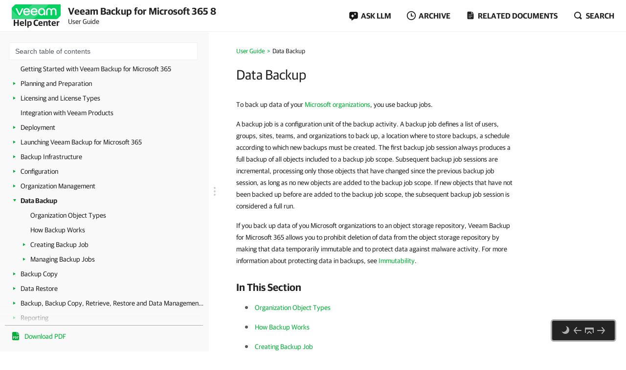

--- FILE ---
content_type: text/html
request_url: https://helpcenter.veeam.com/docs/vbo365/guide/vbo_data_backup.html
body_size: 19618
content:
<!DOCTYPE html>
<html>
    <head>
        <meta charset="utf-8">
        <title>Data Backup - Veeam Backup for Microsoft 365 User Guide</title>
        <!--ZOOMSTOPFOLLOW-->
        <link rel="preload" href="//css.veeam.com/helpcenter/helpcenter_2dbedbc9c8209796e2077d7aa56662f2.css" as="style" type="text/css">
        <meta name="description" content="To back up data of your Microsoft organizations , you use backup jobs. A backup job is a configuration unit of the backup activity. A...">
        <link rel="canonical" href="https://helpcenter.veeam.com/docs/vbo365/guide/vbo_data_backup.html">
        <meta name="viewport" content="width=device-width, initial-scale=1.0">
        <meta property="og:title" content="Data Backup - Veeam Backup for Microsoft 365 User Guide">
        <meta property="og:description" content="To back up data of your Microsoft organizations , you use backup jobs. A backup job is a configuration unit of the backup activity. A backup job defines a list of users, groups, sites, teams, and organizations...">
        <meta property="og:url" content="https://helpcenter.veeam.com/docs/vbo365/guide/vbo_data_backup.html">
        <meta property="og:image" content="https://img.veeam.com/facebook/1600x800_helpcenter_es_build.png">
        <meta property="og:type" content="article">
        <meta property="fb:admins" content="100006069794563">
        <meta property="og:site_name" content="Veeam Help Center">
        <meta id="meta-version" content="8">
        <script type="application/ld+json">
            {
                "@context":"https://schema.org",
                "@type":"Article",
                "inLanguage":"en",
                "headline":"Data Backup",
                "name":"Data Backup",
                "description":"To back up data of your Microsoft organizations , you use backup jobs. A backup job is a configuration unit of the backup activity. A backup job defines a list of users, groups, sites, teams, and organizations...",
                "datePublished":"2026-01-22T08:00:00+08:00",
                "dateModified":"2025-08-15T08:00:00+08:00",
                "articleSection":"Veeam Help Center",
                "image":[
                    "https://img.veeam.com/facebook/800x800_ijw_logo.png"
                ],
                "author":{
                    "@type":"Organization",
                    "name":"Veeam Software",
                    "url":"https://www.veeam.com"
                }
            }
        </script>
        <link rel="stylesheet" href="//css.veeam.com/helpcenter/helpcenter_2dbedbc9c8209796e2077d7aa56662f2.css">
        <link rel="icon" href="//img.veeam.com/favicon/favicon-16x16.ico" sizes="16x16">
        <link rel="icon" href="//img.veeam.com/favicon/favicon-16x16.png" sizes="16x16">
        <link rel="icon" href="//img.veeam.com/favicon/favicon-32x32.png" sizes="32x32">
        <link rel="icon" href="//img.veeam.com/favicon/favicon-57x57.png" sizes="57x57">
        <link rel="icon" href="//img.veeam.com/favicon/favicon-76x76.png" sizes="76x76">
        <link rel="icon" href="//img.veeam.com/favicon/favicon-128x128.png" sizes="128x128">
        <link rel="icon" href="//img.veeam.com/favicon/favicon-192x192.png" sizes="192x192">
        <link rel="icon" href="//img.veeam.com/favicon/favicon-228x228.png" sizes="228x228">
        <link rel="shortcut icon" href="//img.veeam.com/favicon/favicon-196x196px.png" sizes="196x196">
        <link rel="apple-touch-icon" href="//img.veeam.com/favicon/favicon-120x120.png" sizes="120x120">
        <link rel="apple-touch-icon" href="//img.veeam.com/favicon/favicon-152x152.png" sizes="152x152">
        <link rel="apple-touch-icon" href="//img.veeam.com/favicon/favicon-180x180.png" sizes="180x180">
        <script src="//js.veeam.com/helpcenter/vendor_60085d1c9b403553bdd754b378938f68.js" defer></script>
        <script>function setVersion(){var e=document.getElementById('meta-version'),l=window.location,v=e?'ver='+e.content:'';if(e&&l.search.indexOf('ver=')===-1)window.history.replaceState('','',l.pathname+(l.search?l.search+'&':'?')+v+l.hash);}setVersion();
</script>
        <script>function preAdjustToc(){var e=document.cookie.split(";");for(var t in e){var d=e[t].split("=");if(-1!==d[0].indexOf("hc_navpane_width")){var a=parseInt(d[1],10);if(!isNaN(a)){a<240&&(a=240),a>900&&(a=900);var i="",n=document.head||document.getElementsByTagName("head")[0],p=document.createElement("style");i+=".page-toc { width: "+a+"px; min-width: "+a+"px; }",i+=".topic-container { padding-left: "+(a+36)+"px}",p.appendChild(document.createTextNode(i)),n.appendChild(p)}}}}preAdjustToc();</script>
    </head>
    <body>
        <script>var lightThemeName="light",theme=localStorage.getItem("hc-preferred-theme")||lightThemeName;theme!==lightThemeName&&document.documentElement.classList.add("theme--"+theme);</script>
        <header class="page-header js-header">
            <div class="page-header__container js-header-viewport">
                <div class="page-header__left">
                    <a class="page-header__toc-toggle js-toggle-toc-mobile"></a>
                    <div class="page-header__logo">
                        <a href="//helpcenter.veeam.com/" target="_blank" class="page-header__logo-link">
                            <svg xmlns="http://www.w3.org/2000/svg" width="100" height="30" class="page-header__logo-img" viewBox="0 0 100 30" fill="none">
                                <title>Veeam Help Center</title>
                                <path d="M8.46718 0.0279752C7.57553 0.0279752 6.7169 0.382338 6.08744 1.01121L0.98572 6.10005C0.35526 6.72891 0 7.58437 0 8.47377V30L91.5869 29.9461C92.4785 29.9461 93.3371 29.5918 93.9666 28.9629L99.0113 23.9309C99.6417 23.3021 99.997 22.4466 99.997 21.5572L100 0.0269775L8.46718 0.0279752Z" fill="#00D15F"/>
                                <path opacity="0.2" d="M0 10.6598L0.0100075 29.992L34.1749 29.972C34.1749 29.972 37.9727 30.1457 40.9259 29.4939C46.3528 28.2971 49.5842 26.0032 53.6241 21.9744C60.4391 15.1767 75.7013 0 75.7013 0L42.2869 0.00399348L19.2681 22.8698C19.2681 22.8698 17.797 24.5099 15.8085 24.5109C14.3215 24.5119 13.4708 23.912 12.362 22.8898C12.0378 22.5903 0 10.6688 0 10.6598Z" fill="white"/>
                                <path d="M14.4967 22.2889L7.58765 7.89783H10.7019C10.7019 7.89783 15.6395 18.1993 15.7606 18.7213H15.8207C15.9447 18.1993 20.8793 7.89783 20.8793 7.89783H24.0236L17.1146 22.2889H14.4967Z" fill="white"/>
                                <path d="M37.4045 16.1969H26.2153C26.6176 18.5337 28.3409 20.009 30.5625 20.009C32.3828 20.009 33.5827 19.3003 34.1991 17.9797H37.0953C36.2306 20.7147 33.7368 22.5904 30.5585 22.5904C26.3654 22.5904 23.2842 19.5478 23.2842 15.0869C23.2842 10.6598 26.3044 7.58337 30.5585 7.58337C34.3503 7.58337 37.4635 10.8136 37.4635 15.0869C37.4655 15.5181 37.4655 15.7656 37.4045 16.1969ZM26.2453 13.8591H34.5384C34.3543 11.8896 32.7521 10.1707 30.5625 10.1707C28.3409 10.1677 26.6747 11.6161 26.2453 13.8591Z" fill="white"/>
                                <path d="M52.7546 16.1969H41.5644C41.9667 18.5337 43.69 20.009 45.9116 20.009C47.7319 20.009 48.9318 19.3003 49.5483 17.9797H52.4444C51.5798 20.7147 49.0859 22.5904 45.9076 22.5904C41.7145 22.5904 38.6333 19.5478 38.6333 15.0869C38.6333 10.6598 41.6535 7.58337 45.9076 7.58337C49.6994 7.58337 52.8127 10.8136 52.8127 15.0869C52.8147 15.5181 52.8146 15.7656 52.7546 16.1969ZM41.5955 13.8591H49.8885C49.7044 11.8896 48.1022 10.1707 45.9126 10.1707C43.69 10.1677 42.0278 11.6161 41.5955 13.8591Z" fill="white"/>
                                <path d="M68.4462 15.0899V22.286H65.9493L65.7012 20.042C64.5914 21.704 62.6509 22.5934 60.8907 22.5934C56.9448 22.5934 53.9546 19.4571 53.9546 15.0899C53.9546 10.7867 57.1589 7.58643 61.2589 7.58643C65.0237 7.58643 68.4462 10.2916 68.4462 15.0899ZM65.6061 15.0899C65.6061 11.9236 63.5116 10.1718 61.2589 10.1718C58.7921 10.1718 56.7907 12.1412 56.7907 15.0899C56.7907 18.0426 58.641 20.0081 61.2589 20.0081C63.4815 20.0081 65.6061 18.1624 65.6061 15.0899Z" fill="white"/>
                                <path d="M70.3564 22.2849V13.7692C70.3564 10.1717 72.6691 7.59033 76.2768 7.59033C79.1729 7.59033 80.715 9.52685 80.9332 10.2046H80.9932C81.2074 9.52884 82.7495 7.59033 85.6496 7.59033C89.2562 7.59033 91.5699 10.1717 91.5699 13.7692V22.2859H88.7339V13.9838C88.7339 11.647 87.6851 10.2326 85.5595 10.2326C83.431 10.2326 82.3852 11.647 82.3852 14.0447V22.3168H79.5492V14.0447C79.5492 11.647 78.5004 10.2326 76.3748 10.2326C74.2493 10.2326 73.2005 11.647 73.2005 13.9838V22.2859L70.3564 22.2849Z" fill="white"/>
                            </svg>
                            <span class="page-header__logo-title">Help Center</span>
                        </a>
                    </div>
                    <div class="page-header__context">Veeam Backup for Microsoft 365 8<br><span class="document_title">User Guide</span></div>
                </div>
                <div class="page-header__controls">
                    <div class="related-documents js-ask-ai-container">
                        <a class="related-documents__toggle related-documents__toggle--ask-ai js-ask-ai-toggle"><span>ASK LLM</span></a>
                        <div class="related-documents__overlay"></div>
                        <div class="related-documents__inner related-documents__inner--small js-ask-ai-inner">
                            <div class="related-documents__list js-ask-ai-list-links">
                                <a href="//chat.openai.com/?q={%ASK_AI_Q%}&hints=search&temporary-chat=true"
                                   rel="nofollow" target="_blank">
                                    <div class="ask-ai-icon">
                                        <svg aria-label="ChatGPT" viewBox="0 0 320 320"
                                             xmlns="http://www.w3.org/2000/svg">
                                            <path d="M297.1,131c7.3-21.8,4.8-45.7-6.9-65.5-17.5-30.4-52.6-46-86.8-38.7C188.1,9.6,166.2-.1,143.2,0c-35,0-66.1,22.5-76.9,55.8-22.5,4.6-41.9,18.7-53.3,38.7C-4.6,124.8-.6,163,22.9,189c-7.3,21.8-4.8,45.7,6.9,65.5,17.5,30.4,52.6,46,86.8,38.7,15.2,17.2,37.2,27,60.1,26.8,35.1,0,66.2-22.5,76.9-55.9,22.5-4.6,41.9-18.7,53.3-38.7,17.6-30.3,13.5-68.5-9.9-94.5h0ZM176.8,299.1c-14,0-27.6-4.9-38.4-13.9.5-.3,1.3-.7,1.9-1.1l63.7-36.8c3.3-1.9,5.3-5.3,5.2-9.1v-89.8l26.9,15.6c.3.1.5.4.5.7v74.4c0,33.1-26.8,59.9-59.9,60h0ZM47.9,244c-7-12.1-9.6-26.4-7.2-40.2.5.3,1.3.8,1.9,1.1l63.7,36.8c3.2,1.9,7.2,1.9,10.5,0l77.8-44.9v31.1c0,.3-.1.6-.4.8l-64.4,37.2c-28.7,16.5-65.3,6.7-81.9-21.9h0ZM31.2,105c7-12.2,18-21.5,31.2-26.3,0,.6,0,1.5,0,2.2v73.6c0,3.7,2,7.2,5.2,9.1l77.8,44.9-26.9,15.6c-.3.2-.6.2-.9,0l-64.4-37.2c-28.6-16.6-38.5-53.2-22-81.9h0ZM252.4,156.4l-77.8-44.9,26.9-15.5c.3-.2.6-.2.9,0l64.4,37.2c28.7,16.6,38.5,53.3,21.9,81.9-7,12.1-18,21.4-31.2,26.3v-75.8c0-3.7-2-7.2-5.2-9.1h0ZM279.2,116.1c-.5-.3-1.3-.8-1.9-1.1l-63.7-36.8c-3.2-1.9-7.2-1.9-10.5,0l-77.8,44.9v-31.1c0-.3.1-.6.4-.8l64.4-37.2c28.7-16.5,65.4-6.7,81.9,22,7,12.1,9.5,26.3,7.1,40.1h0ZM110.7,171.5l-26.9-15.6c-.3-.1-.5-.4-.5-.7v-74.4c0-33.1,26.9-60,60-59.9,14,0,27.6,4.9,38.3,13.9-.5.3-1.3.7-1.9,1.1l-63.7,36.8c-3.3,1.8-5.3,5.3-5.2,9.1v89.8s0,0,0,0ZM125.3,140l34.7-20,34.7,20v40l-34.6,20-34.7-20v-40Z"
                                                  fill="var(--documents-link-color,#232323)" />
                                        </svg>
                                    </div>
                                    Ask ChatGPT
                                </a>
                                <a href="//x.com/i/grok?text={%ASK_AI_Q%}" rel="nofollow" target="_blank">
                                    <div class="ask-ai-icon">
                                        <svg aria-label="Grok" viewBox="0 0 512 492"
                                             xmlns="http://www.w3.org/2000/svg">
                                            <path d="M197.8,315.5l170.2-125.8c8.3-6.2,20.3-3.8,24.3,5.8,20.9,50.5,11.6,111.3-30.1,152.9-41.6,41.7-99.6,50.8-152.5,30l-57.8,26.8c83,56.8,183.7,42.7,246.7-20.3,49.9-50,65.4-118.2,50.9-179.6h.1c-21-90.1,5.2-126.2,58.7-200,1.3-1.8,2.6-3.5,3.8-5.3l-70.4,70.5v-.2l-243.9,245.3M162.6,346.1c-59.6-57-49.3-145.1,1.5-195.9,37.6-37.6,99.1-53,152.9-30.4l57.7-26.7c-12-8.8-25.1-16-39-21.3-71.5-29.2-153.5-12.7-208,41.9-54,54.1-71,137.3-41.9,208.3,21.8,53.1-13.9,90.6-49.9,128.5-12.8,13.4-25.6,26.9-35.9,41.1l162.6-145.4"
                                                  fill="var(--documents-link-color,#232323)" />
                                        </svg>
                                    </div>
                                    Ask Grok
                                </a>
                                <a href="//perplexity.ai/search?q={%ASK_AI_Q%}" rel="nofollow" target="_blank">
                                    <div class="ask-ai-icon">
                                        <svg aria-label="Perplexity" viewBox="0 0 24 24"
                                             xmlns="http://www.w3.org/2000/svg">
                                            <path d="M22.4,7.1h-2.3V0l-7.5,6.4V.2h-1.2v6.2L4.5,0v7.1H1.6v10.4h2.9v6.5l6.9-6.4v6.2h1.2v-6l6.9,6.2v-6.5h2.9V7.1h0ZM18.9,2.6v4.5h-5.4l5.4-4.5ZM5.6,2.6l4.9,4.5h-4.9s0-4.5,0-4.5ZM2.8,16.3v-8.1h7.8l-6.1,6.1v2s-1.7,0-1.7,0ZM5.6,21.4v-3.9h0v-2.6l5.8-5.8v7s-5.8,5.3-5.8,5.3ZM18.4,21.4l-5.8-5.2v-7.2l5.8,5.8v6.6ZM21.2,16.3h-1.7v-2l-6.1-6.1h7.8s0,8.1,0,8.1Z"
                                                  fill="var(--documents-link-color,#232323)" />
                                        </svg>
                                    </div>
                                    Ask Perplexity
                                </a>
                            </div>
                        </div>
                    </div>
                    <div class="related-documents js-versions-list-container hidden">
                        <a class="related-documents__toggle related-documents__toggle--archive js-versions-list-toggle"
                        ><span>Archive</span></a
                        >
                        <div class="related-documents__overlay"></div>
                        <div class="related-documents__inner related-documents__inner--small js-versions-inner">
                            <div class="related-documents__list js-versions-list-links"><a href="https://helpcenter.veeam.com/archive/vbo365/70/guide/" rel="nofollow">Version 7</a> <a href="https://helpcenter.veeam.com/archive/vbo365/60/guide/" rel="nofollow">Version 6.0</a></div>
                        </div>
                    </div>
                    <div class="related-documents related-documents--fullscreen-mobile js-docs-list-container">
                        <a class="related-documents__toggle related-documents__toggle--doc js-docs-list-toggle"><span>Related documents</span></a>
                        <div class="related-documents__overlay"></div>
                        <div class="related-documents__inner js-docs-inner">
                            <div class="related-documents__search-container js-docs-search-container">
                                <input class="related-documents__search js-docs-search" type="text" value="" placeholder="Search related documents">
                                <a class="js-docs-clear related-documents__form-clear"></a>
                            </div>
                            <div class="related-documents__list js-docs-list-links">
                                <div id="base_documents"><a href="https://helpcenter.veeam.com/docs/vbo365/explorers/">Veeam Explorers User Guide</a> <a href="https://helpcenter.veeam.com/docs/vbo365/powershell/">PowerShell Reference</a> <a href="https://helpcenter.veeam.com/docs/vbo365/explorers_powershell/">Veeam Explorers PowerShell Reference</a> <a href="https://helpcenter.veeam.com/references/vbo365/8/rest/">REST API Reference</a></div>
                                <div id="additional_documents"><div id="additional_documents"><a href="https://helpcenter.veeam.com/docs/vcsp/refguide/about.html">Veeam Rental Licensing and Usage Reporting</a></div></div>
                                <div class="related-documents__global-search js-docs-global-search" style="display: none">
                                    <a tabindex="0" class="search-link--global js-docs-global-search-link" data-search="">Search for "<span></span>" in this document</a>
                                </div>
                            </div>
                        </div>
                    </div>
                    <div class="site-search js-search-container">
                        <a class="site-search__toggle js-search-button"><span>Search</span></a>
                        <div class="site-search__overlay"></div>
                        <div class="site-search__form-container js-search-box">
                            <div class="site-search__form">
                                <input autocomplete="off" type="text" size="5" id="search_txt" name="search_txt" class="site-search__form-input js-search-field" placeholder="Search">
                                <a class="js-search-clear site-search__form-clear"></a>
                            </div>
                        </div>
                    </div>
                </div>
            </div>
        </header>
        <div class="content js-page-content">
            <div class="viewport js-content-viewport">
                <nav class="page-toc mobile-hidden js-page-toc">
                    <div class="page-toc__title">Veeam Backup for Microsoft 365 8<br><span class="document_title">User Guide</span></div>
                    <div class="page-toc__search js-toc-search">
                        <div class="page-toc__search-inner js-toc-search-container">
                            <input class="page-toc__search-input js-toc-search-input" type="text" value="" placeholder="Search table of contents">
                            <a class="js-toc-search-clear page-toc__search-clear"></a>
                        </div>
                        <div class="page-toc__search-container">
                            <div class="page-toc__search-list js-toc-search-list"></div>
                        </div>
                    </div>
                    <ul class="page-toc__search-links js-toc-search-links"><li><a href="vbo_introduction.html" title="About Veeam Backup for Microsoft 365">About Veeam Backup for Microsoft 365</a></li><li><a href="architecture.html" title="Veeam Backup for Microsoft 365 Architecture">Veeam Backup for Microsoft 365 Architecture</a></li><li><a href="getting_started_vbo.html" title="Getting Started with Veeam Backup for Microsoft 365">Getting Started with Veeam Backup for Microsoft 365</a></li><li class="has-list"><a href="vbo_configuration.html" title="Planning and Preparation">Planning and Preparation</a><i></i><ul><li><a href="vbo_system_requirements.html" title="System Requirements">System Requirements</a></li><li><a href="vbo_used_ports.html" title="Ports">Ports</a></li><li><a href="supported_storage_classes_amazon.html" title="Supported Amazon S3 Storage Classes">Supported Amazon S3 Storage Classes</a></li><li><a href="supported_storage_account_types.html" title="Supported Azure Storage Account Types">Supported Azure Storage Account Types</a></li><li class="has-list"><a href="vbo_required_permissions.html" title="Permissions">Permissions</a><i></i><ul><li class="has-list"><a href="permissions_veeam_backup_account.html" title="Veeam Backup Account Permissions">Veeam Backup Account Permissions</a><i></i><ul><li><a href="permissions_exchange.html" title="Microsoft Exchange">Microsoft Exchange</a></li><li><a href="permissions_sharepoint.html" title="Microsoft SharePoint and OneDrive for Business">Microsoft SharePoint and OneDrive for Business</a></li><li><a href="permissions_teams.html" title="Microsoft Teams">Microsoft Teams</a></li></ul></li><li class="has-list"><a href="azure_ad_applications.html" title="Microsoft Entra Application Permissions">Microsoft Entra Application Permissions</a><i></i><ul><li class="has-list"><a href="ad_app_permissions_sd.html" title="Permissions for Modern App-Only Authentication">Permissions for Modern App-Only Authentication</a><i></i><ul><li><a href="permissions_exchange_online_api_checking.html" title="Checking Permissions for Office 365 Exchange Online API">Checking Permissions for Office 365 Exchange Online API</a></li><li><a href="ad_application_settings_configuring.html" title="Configuring Microsoft Entra Application Settings">Configuring Microsoft Entra Application Settings</a></li><li><a href="backup_app_permissions.html" title="Backup Application Permissions">Backup Application Permissions</a></li></ul></li><li><a href="ssp_ad_application_permissions.html" title="Permissions for Authentication to Restore Portal">Permissions for Authentication to Restore Portal</a></li><li><a href="azure_archiver_appliance_permissions.html" title="Permissions for Azure Archiver Appliance">Permissions for Azure Archiver Appliance</a></li></ul></li><li><a href="amazon_s3_permissions.html" title="Amazon S3 Storage Permissions">Amazon S3 Storage Permissions</a></li><li><a href="azure_archive_permissions.html" title="Azure Blob Storage Permissions">Azure Blob Storage Permissions</a></li><li><a href="permissions_linux.html" title="Permissions for Service Account on Linux">Permissions for Service Account on Linux</a></li><li><a href="permissions_windows.html" title="Permissions for Service Account on Windows">Permissions for Service Account on Windows</a></li><li><a href="permissions_changelog.html" title="Permissions Changelog">Permissions Changelog</a></li></ul></li><li><a href="vbo_considerations.html" title="Considerations and Limitations">Considerations and Limitations</a></li><li class="has-list"><a href="feature_deprecation.html" title="Veeam Backup for Microsoft 365 Feature Deprecation">Veeam Backup for Microsoft 365 Feature Deprecation</a><i></i><ul><li><a href="ad_app_permissions_legacy.html" title="Permissions for Modern Authentication and Legacy Protocols">Permissions for Modern Authentication and Legacy Protocols</a></li><li><a href="germany.html" title="Limitations for Microsoft Entra Germany Region">Limitations for Microsoft Entra Germany Region</a></li></ul></li></ul></li><li class="has-list"><a href="vbo_licensing.html" title="Licensing and License Types">Licensing and License Types</a><i></i><ul><li><a href="vbo_subscription_license.html" title="Subscription License">Subscription License</a></li><li class="has-list"><a href="vbo_rental_license.html" title="Rental License">Rental License</a><i></i><ul><li><a href="vbo_monthly_usage_report.html" title="Managing Monthly Usage Report">Managing Monthly Usage Report</a></li></ul></li><li><a href="vbo_nfr_license.html" title="Not For Resale License">Not For Resale License</a></li><li><a href="vbo_evaluation_license.html" title="Evaluation License">Evaluation License</a></li></ul></li><li><a href="integration_vspc.html" title="Integration with Veeam Products">Integration with Veeam Products</a></li><li class="has-list"><a href="vbo_deployment.html" title="Deployment">Deployment</a><i></i><ul><li><a href="download_package.html" title="Downloading Installation Package">Downloading Installation Package</a></li><li class="has-list"><a href="vbo_installing_vbo.html" title="Installing Veeam Backup for Microsoft 365">Installing Veeam Backup for Microsoft 365</a><i></i><ul><li><a href="vbo_install_before_you_begin.html" title="Before You Begin">Before You Begin</a></li><li><a href="vbo_install_launch.html" title="Step 1. Launch Installation Wizard">Step 1. Launch Installation Wizard</a></li><li><a href="vbo_install_select_vbo.html" title="Step 2. Select Component">Step 2. Select Component</a></li><li><a href="vbo_install_agreements.html" title="Step 3. Read and Accept License Agreement">Step 3. Read and Accept License Agreement</a></li><li><a href="vbo_install_license_file.html" title="Step 4. Provide License File">Step 4. Provide License File</a></li><li><a href="vbo_install_configuration_check.html" title="Step 5. Check System Configuration">Step 5. Check System Configuration</a></li><li><a href="vbo_install_default_settings.html" title="Step 6. Review Default Installation Settings">Step 6. Review Default Installation Settings</a></li><li><a href="vbo_install_data_location.html" title="Step 7. Specify Data Location">Step 7. Specify Data Location</a></li><li><a href="vbo_install_configure_instance.html" title="Step 8. Configure PostgreSQL Instance">Step 8. Configure PostgreSQL Instance</a></li><li><a href="vbo_install_configure_nats.html" title="Step 9. Configure NATS Server">Step 9. Configure NATS Server</a></li><li><a href="vbo_install_begin.html" title="Step 10. Begin Installation">Step 10. Begin Installation</a></li><li><a href="adjust_postgres_instance.html" title="Adjusting PostgreSQL Instance Configuration">Adjusting PostgreSQL Instance Configuration</a></li><li><a href="adjust_nats_instance.html" title="Enabling TLS Encryption on NATS Server">Enabling TLS Encryption on NATS Server</a></li></ul></li><li class="has-list"><a href="vbo_installing_console.html" title="Installing Veeam Backup for Microsoft 365 Console">Installing Veeam Backup for Microsoft 365 Console</a><i></i><ul><li><a href="vbo_install_console_before_you_begin.html" title="Before You Begin">Before You Begin</a></li><li><a href="vbo_install_launch_console.html" title="Step 1. Launch Installation Wizard">Step 1. Launch Installation Wizard</a></li><li><a href="vbo_install_select_console.html" title="Step 2. Select Component">Step 2. Select Component</a></li><li><a href="vbo_install_agreements_console.html" title="Step 3. Read and Accept License Agreement">Step 3. Read and Accept License Agreement</a></li><li><a href="vbo_install_configuration_check_console.html" title="Step 4. Check System Configuration">Step 4. Check System Configuration</a></li><li><a href="vbo_install_default_settings_console.html" title="Step 5. Review Default Installation Settings">Step 5. Review Default Installation Settings</a></li><li><a href="vbo_install_data_location_console.html" title="Step 6. Specify Data Location">Step 6. Specify Data Location</a></li><li><a href="vbo_install_begin_console.html" title="Step 7. Begin Installation">Step 7. Begin Installation</a></li></ul></li><li class="has-list"><a href="vbo_installing_ps.html" title="Installing PowerShell Toolkit">Installing PowerShell Toolkit</a><i></i><ul><li><a href="vbo_install_launch_ps.html" title="Step 1. Launch Installation Wizard">Step 1. Launch Installation Wizard</a></li><li><a href="vbo_install_select_ps.html" title="Step 2. Select Component">Step 2. Select Component</a></li><li><a href="vbo_install_agreements_ps.html" title="Step 3. Read and Accept License Agreement">Step 3. Read and Accept License Agreement</a></li><li><a href="vbo_install_configuration_check_ps.html" title="Step 4. Check System Configuration">Step 4. Check System Configuration</a></li><li><a href="vbo_install_default_settings_ps.html" title="Step 5. Review Default Installation Settings">Step 5. Review Default Installation Settings</a></li><li><a href="vbo_install_data_location_ps.html" title="Step 6. Specify Data Location">Step 6. Specify Data Location</a></li><li><a href="vbo_install_begin_ps.html" title="Step 7. Begin Installation">Step 7. Begin Installation</a></li></ul></li><li class="has-list"><a href="vbo_installing_rest.html" title="Installing REST API">Installing REST API</a><i></i><ul><li><a href="vbo_install_launch_rest.html" title="Step 1. Launch Installation Wizard">Step 1. Launch Installation Wizard</a></li><li><a href="vbo_install_select_rest.html" title="Step 2. Select Component">Step 2. Select Component</a></li><li><a href="vbo_install_agreements_rest.html" title="Step 3. Read and Accept License Agreement">Step 3. Read and Accept License Agreement</a></li><li><a href="vbo_install_configuration_check_rest.html" title="Step 4. Check System Configuration">Step 4. Check System Configuration</a></li><li><a href="vbo_install_default_settings_rest.html" title="Step 5. Review Default Installation Settings">Step 5. Review Default Installation Settings</a></li><li><a href="vbo_install_data_location_rest.html" title="Step 6. Specify Data Location">Step 6. Specify Data Location</a></li><li><a href="vbo_install_begin_rest.html" title="Step 7. Begin Installation">Step 7. Begin Installation</a></li></ul></li><li class="has-list"><a href="vbo_installing_explorers_for_tenants.html" title="Installing Veeam Explorers">Installing Veeam Explorers</a><i></i><ul><li><a href="vbo_install_launch_ve.html" title="Step 1. Launch Installation Wizard">Step 1. Launch Installation Wizard</a></li><li><a href="vbo_install_select_ve.html" title="Step 2. Select Component">Step 2. Select Component</a></li><li><a href="vbo_install_agreements_ve.html" title="Step 3. Read and Accept License Agreement">Step 3. Read and Accept License Agreement</a></li><li><a href="vbo_install_configuration_check_ve.html" title="Step 4. Check System Configuration">Step 4. Check System Configuration</a></li><li><a href="vbo_install_begin_ve.html" title="Step 5. Begin Installation">Step 5. Begin Installation</a></li></ul></li><li><a href="vbo_installing_in_unattended.html" title="Installing in Unattended Mode">Installing in Unattended Mode</a></li><li><a href="vbo_installing_azure_aws.html" title="Deploying to Microsoft Azure and AWS">Deploying to Microsoft Azure and AWS</a></li><li class="has-list"><a href="vbo_updating.html" title="Updating Veeam Backup for Microsoft 365">Updating Veeam Backup for Microsoft 365</a><i></i><ul><li><a href="vbo_automatic_update.html" title="Automatic Update">Automatic Update</a></li><li><a href="vbo_checking_for_updates.html" title="Checking for Updates">Checking for Updates</a></li></ul></li><li><a href="vbo_installing_license.html" title="Installing and Updating License">Installing and Updating License</a></li><li><a href="vbo_uninstall_license.html" title="Uninstalling License">Uninstalling License</a></li><li class="has-list"><a href="vbo_upgrading.html" title="Upgrading Veeam Backup for Microsoft 365">Upgrading Veeam Backup for Microsoft 365</a><i></i><ul><li><a href="vbo_upgrade_launch.html" title="Step 1. Launch Upgrade Wizard">Step 1. Launch Upgrade Wizard</a></li><li><a href="vbo_upgrade_agreements.html" title="Step 2. Read and Accept License Agreement">Step 2. Read and Accept License Agreement</a></li><li><a href="vbo_upgrade_license_file.html" title="Step 3. Provide License File">Step 3. Provide License File</a></li><li><a href="vbo_upgrade_configuration_check.html" title="Step 4. Check System Configuration">Step 4. Check System Configuration</a></li><li><a href="vbo_upgrade_app_permissions_check.html" title="Step 5. Review Microsoft Entra Application Permissions">Step 5. Review Microsoft Entra Application Permissions</a></li><li><a href="vbo_upgrade_default_settings.html" title="Step 6. Review Default Installation Settings">Step 6. Review Default Installation Settings</a></li><li><a href="vbo_upgrade_configure_instance.html" title="Step 7. Configure PostgreSQL Instance">Step 7. Configure PostgreSQL Instance</a></li><li><a href="vbo_upgrade_configure_nats.html" title="Step 8. Configure NATS Server">Step 8. Configure NATS Server</a></li><li><a href="vbo_upgrade_begin.html" title="Step 9. Begin Installation">Step 9. Begin Installation</a></li><li><a href="after_upgrade.html" title="What You Do After Upgrade">What You Do After Upgrade</a></li></ul></li><li class="has-list"><a href="restapi_upgrading.html" title="Upgrading REST API on Separate Machine">Upgrading REST API on Separate Machine</a><i></i><ul><li><a href="vbo_upgrade_launch_rest.html" title="Step 1. Launch Upgrade Wizard">Step 1. Launch Upgrade Wizard</a></li><li><a href="vbo_upgrade_agreements_rest.html" title="Step 2. Read and Accept License Agreement">Step 2. Read and Accept License Agreement</a></li><li><a href="vbo_upgrade_configuration_check_rest.html" title="Step 3. Check System Configuration">Step 3. Check System Configuration</a></li><li><a href="vbo_upgrade_default_settings_rest.html" title="Step 4. Review Default Installation Settings">Step 4. Review Default Installation Settings</a></li><li><a href="vbo_upgrade_begin_rest.html" title="Step 5. Begin Installation">Step 5. Begin Installation</a></li></ul></li><li><a href="vbo_uninstall.html" title="Uninstalling Veeam Backup for Microsoft 365">Uninstalling Veeam Backup for Microsoft 365</a></li></ul></li><li class="has-list"><a href="vbo_application_launch.html" title="Launching Veeam Backup for Microsoft 365">Launching Veeam Backup for Microsoft 365</a><i></i><ul><li><a href="vbo_know_ui.html" title="User Interface">User Interface</a></li><li><a href="understanding_current_session.html" title="Current Session">Current Session</a></li><li><a href="org_search.html" title="Performing Search">Performing Search</a></li></ul></li><li class="has-list"><a href="backup_infrastructure.html" title="Backup Infrastructure">Backup Infrastructure</a><i></i><ul><li class="has-list"><a href="vbo_backup_proxy_servers.html" title="Backup Proxy Servers">Backup Proxy Servers</a><i></i><ul><li class="has-list"><a href="vbo_adding_proxy_server.html" title="Adding Backup Proxy Servers">Adding Backup Proxy Servers</a><i></i><ul><li class="has-list"><a href="add_win_proxy.html" title="Adding Windows-Based Backup Proxy Server">Adding Windows-Based Backup Proxy Server</a><i></i><ul><li><a href="launch_new_backup_proxy_wizard.html" title="Step 1. Launch New Backup Proxy Wizard">Step 1. Launch New Backup Proxy Wizard</a></li><li><a href="vbo_proxy_os.html" title="Step 2. Select Operating System Type">Step 2. Select Operating System Type</a></li><li><a href="vbo_proxy_server_address.html" title="Step 3. Specify Backup Proxy Server Address">Step 3. Specify Backup Proxy Server Address</a></li><li><a href="vbo_proxy_account.html" title="Step 4. Specify Credentials">Step 4. Specify Credentials</a></li><li><a href="add_windows_proxy_service_acc.html" title="Step 5. Select Service Account">Step 5. Select Service Account</a></li></ul></li><li class="has-list"><a href="add_linux_proxy.html" title="Adding Linux-Based Backup Proxy Server">Adding Linux-Based Backup Proxy Server</a><i></i><ul><li><a href="launch_new_backup_proxy_wizard_linux.html" title="Step 1. Launch New Backup Proxy Wizard">Step 1. Launch New Backup Proxy Wizard</a></li><li><a href="vbo_proxy_os_linux.html" title="Step 2. Select Operating System Type">Step 2. Select Operating System Type</a></li><li><a href="vbo_proxy_server_address_linux.html" title="Step 3. Specify Backup Proxy Server Address">Step 3. Specify Backup Proxy Server Address</a></li><li class="has-list"><a href="add_linux_proxy_ssh.html" title="Step 4. Specify SSH Connection Settings">Step 4. Specify SSH Connection Settings</a><i></i><ul><li><a href="key_algorithms.html" title="Supported Key Algorithms and Key Formats">Supported Key Algorithms and Key Formats</a></li></ul></li><li><a href="add_linux_proxy_service_acc.html" title="Step 5. Select Service Account">Step 5. Select Service Account</a></li></ul></li></ul></li><li><a href="vbo_editing_proxy_server.html" title="Editing Backup Proxy Server Settings">Editing Backup Proxy Server Settings</a></li><li><a href="vbo_rescanning_proxy_server.html" title="Rescanning Backup Proxy Servers">Rescanning Backup Proxy Servers</a></li><li class="has-list"><a href="vbo_upgrading_proxy_server.html" title="Upgrading Backup Proxy Servers">Upgrading Backup Proxy Servers</a><i></i><ul><li><a href="launch_new_proxy_upgrade_wizard.html" title="Step 1. Launch Proxy Upgrade Wizard">Step 1. Launch Proxy Upgrade Wizard</a></li><li><a href="vbo_selecting_proxy_server.html" title="Step 2. Select Backup Proxy Server to Upgrade">Step 2. Select Backup Proxy Server to Upgrade</a></li><li><a href="vbo_upgrade_creds.html" title="Step 3. Specify Credentials">Step 3. Specify Credentials</a></li><li><a href="vbo_upgrade_ssh.html" title="Step 4. Specify SSH Connection Settings">Step 4. Specify SSH Connection Settings</a></li><li><a href="vbo_upgrade_proxies_summary.html" title="Step 5. Review Summary">Step 5. Review Summary</a></li></ul></li><li><a href="vbo_removing_proxy_server.html" title="Removing Backup Proxy Servers">Removing Backup Proxy Servers</a></li><li class="has-list"><a href="vbo_modifying_proxy_server.html" title="Modifying Backup Proxy Server Properties">Modifying Backup Proxy Server Properties</a><i></i><ul><li><a href="vbo_threads_and_limit.html" title="Configuring Network Bandwidth">Configuring Network Bandwidth</a></li><li><a href="vbo_internet_proxy.html" title="Configuring Internet Proxy Server">Configuring Internet Proxy Server</a></li></ul></li></ul></li><li class="has-list"><a href="vbo_proxy_pools.html" title="Backup Proxy Pools">Backup Proxy Pools</a><i></i><ul><li class="has-list"><a href="vbo_add_proxy_pool.html" title="Adding Backup Proxy Pools">Adding Backup Proxy Pools</a><i></i><ul><li><a href="add_proxy_pool_launch.html" title="Step 1. Launch New Backup Proxy Pool Wizard">Step 1. Launch New Backup Proxy Pool Wizard</a></li><li><a href="add_proxy_pool_name.html" title="Step 2. Specify Backup Proxy Pool Name">Step 2. Specify Backup Proxy Pool Name</a></li><li><a href="add_proxy_pool_select_proxies.html" title="Step 3. Select Backup Proxy Servers">Step 3. Select Backup Proxy Servers</a></li></ul></li><li><a href="vbo_edit_proxy_pool.html" title="Editing Backup Proxy Pool Settings">Editing Backup Proxy Pool Settings</a></li><li><a href="vbo_remove_proxy_pool.html" title="Removing Backup Proxy Pools">Removing Backup Proxy Pools</a></li><li class="has-list"><a href="maintenance_mode.html" title="Maintenance Mode">Maintenance Mode</a><i></i><ul><li class="has-list"><a href="backup_proxy_maintenance_enable.html" title="Putting Under Maintenance">Putting Under Maintenance</a><i></i><ul><li><a href="launch_new_proxy_maintenance_wizard.html" title="Step 1. Launch Proxy Maintenance Wizard">Step 1. Launch Proxy Maintenance Wizard</a></li><li><a href="vbo_selecting_proxy_server_maintenance.html" title="Step 2. Select Backup Proxy Server">Step 2. Select Backup Proxy Server</a></li><li><a href="vbo_maintenance_creds.html" title="Step 3. Specify Credentials">Step 3. Specify Credentials</a></li><li><a href="vbo_maintenance_ssh.html" title="Step 4. Specify SSH Connection Settings">Step 4. Specify SSH Connection Settings</a></li><li><a href="vbo_maintenance_summary.html" title="Step 5. Review Summary">Step 5. Review Summary</a></li></ul></li><li class="has-list"><a href="backup_proxy_maintenance_disable.html" title="Returning From Maintenance">Returning From Maintenance</a><i></i><ul><li><a href="launch_new_proxy_maintenance_wizard_disable.html" title="Step 1. Launch Proxy Maintenance Wizard">Step 1. Launch Proxy Maintenance Wizard</a></li><li><a href="vbo_selecting_proxy_server_maintenance_disable.html" title="Step 2. Select Backup Proxy Server">Step 2. Select Backup Proxy Server</a></li><li><a href="vbo_maintenance_creds_disable.html" title="Step 3. Specify Credentials">Step 3. Specify Credentials</a></li><li><a href="vbo_maintenance_ssh_disable.html" title="Step 4. Specify SSH Connection Settings">Step 4. Specify SSH Connection Settings</a></li><li><a href="vbo_maintenance_summary_disable.html" title="Step 5. Review Summary">Step 5. Review Summary</a></li></ul></li></ul></li><li><a href="vbo_upgrade_pool.html" title="Backup Proxy Pool Upgrade">Backup Proxy Pool Upgrade</a></li></ul></li><li class="has-list"><a href="vbo_backup_repositories.html" title="Backup Repositories">Backup Repositories</a><i></i><ul><li><a href="retention_policy.html" title="Retention Policy">Retention Policy</a></li><li class="has-list"><a href="jet_backup_repo.html" title="JET-Based Backup Repositories">JET-Based Backup Repositories</a><i></i><ul><li><a href="br_structure.html" title="JET-Based Backup Repository Structure">JET-Based Backup Repository Structure</a></li><li><a href="br_das.html" title="Direct Attached Storage (DAS)">Direct Attached Storage (DAS)</a></li><li><a href="br_smb.html" title="Network Attached Storage (SMB Shares)">Network Attached Storage (SMB Shares)</a></li><li class="has-list"><a href="vbo_adding_repository.html" title="Adding JET-Based Backup Repositories">Adding JET-Based Backup Repositories</a><i></i><ul><li><a href="launch_new_backup_repository_wizard.html" title="Step 1. Launch New Backup Repository Wizard">Step 1. Launch New Backup Repository Wizard</a></li><li><a href="new_repository_1.html" title="Step 2. Specify Backup Repository Name">Step 2. Specify Backup Repository Name</a></li><li><a href="new_repository_target_location.html" title="Step 3. Select Target Location for Backups">Step 3. Select Target Location for Backups</a></li><li><a href="new_repository_2.html" title="Step 4. Specify Backup Proxy Server">Step 4. Specify Backup Proxy Server</a></li><li><a href="new_repository_4.html" title="Step 5. Specify Retention Policy Settings">Step 5. Specify Retention Policy Settings</a></li></ul></li></ul></li><li class="has-list"><a href="vbo_osr.html" title="Object Storage Repositories">Object Storage Repositories</a><i></i><ul><li class="has-list"><a href="object_storage_structure.html" title="Object Storage Repository Structure">Object Storage Repository Structure</a><i></i><ul><li><a href="osr_non_archive_structure.html" title="Storage for Backups">Storage for Backups</a></li><li><a href="osr_archive_structure.html" title="Storage for Backup Copies">Storage for Backup Copies</a></li></ul></li><li class="has-list"><a href="understanding_cache.html" title="Cache">Cache</a><i></i><ul><li><a href="synch_repositories.html" title="Synchronizing Cache">Synchronizing Cache</a></li></ul></li><li><a href="understanding_compression.html" title="Compression">Compression</a></li><li class="has-list"><a href="data_encryption.html" title="Data Encryption">Data Encryption</a><i></i><ul><li><a href="how_encryption_works.html" title="How Encryption Works">How Encryption Works</a></li><li><a href="how_decryption_works.html" title="How Decryption Works">How Decryption Works</a></li></ul></li><li><a href="immutability.html" title="Immutability">Immutability</a></li><li class="has-list"><a href="adding_object_storage.html" title="Adding Object Storage Repositories">Adding Object Storage Repositories</a><i></i><ul><li class="has-list"><a href="adding_s3compatible.html" title="Adding S3 Compatible Object Storage Repositories">Adding S3 Compatible Object Storage Repositories</a><i></i><ul><li><a href="launch_new_backup_repository_wizard_s3_compatible.html" title="Step 1. Launch New Backup Repository Wizard">Step 1. Launch New Backup Repository Wizard</a></li><li><a href="s3_object_storage_name.html" title="Step 2. Specify Object Storage Repository Name">Step 2. Specify Object Storage Repository Name</a></li><li><a href="s3_target_location.html" title="Step 3. Select Target Location for Backups">Step 3. Select Target Location for Backups</a></li><li><a href="s3_object_storage_type.html" title="Step 4. Select Object Storage Type">Step 4. Select Object Storage Type</a></li><li><a href="s3_account.html" title="Step 5. Specify Object Storage Service Point and Account">Step 5. Specify Object Storage Service Point and Account</a></li><li><a href="s3_object_storage_bucket.html" title="Step 6. Specify Object Storage Bucket">Step 6. Specify Object Storage Bucket</a></li><li><a href="new_s3_backup_proxy.html" title="Step 7. Specify Backup Proxy Server or Backup Proxy Pool">Step 7. Specify Backup Proxy Server or Backup Proxy Pool</a></li><li><a href="new_s3_retention.html" title="Step 8. Specify Retention Policy Settings">Step 8. Specify Retention Policy Settings</a></li><li><a href="new_s3_configure_immutability.html" title="Step 9. Enable Data Immutability and Encryption">Step 9. Enable Data Immutability and Encryption</a></li></ul></li><li class="has-list"><a href="adding_amazon_s3_storage.html" title="Adding Amazon S3 Object Storage Repositories">Adding Amazon S3 Object Storage Repositories</a><i></i><ul><li><a href="launch_new_backup_repository_wizard_amazon.html" title="Step 1. Launch New Backup Repository Wizard">Step 1. Launch New Backup Repository Wizard</a></li><li><a href="amazon_object_storage_name.html" title="Step 2. Specify Object Storage Repository Name">Step 2. Specify Object Storage Repository Name</a></li><li><a href="amazon_target_location.html" title="Step 3. Select Target Location for Backups">Step 3. Select Target Location for Backups</a></li><li><a href="amazon_object_storage_type.html" title="Step 4. Select Object Storage Type">Step 4. Select Object Storage Type</a></li><li><a href="amazon_storage_class.html" title="Step 5. Select Amazon Storage Type and Account">Step 5. Select Amazon Storage Type and Account</a></li><li><a href="amazon_object_storage_settings.html" title="Step 6. Specify Object Storage Repository Settings">Step 6. Specify Object Storage Repository Settings</a></li><li><a href="amazon_glacier_storage_class.html" title="Step 7. Select Amazon Storage Class">Step 7. Select Amazon Storage Class</a></li><li><a href="new_amazon_s3_backup_proxy.html" title="Step 8. Specify Backup Proxy Server or Backup Proxy Pool">Step 8. Specify Backup Proxy Server or Backup Proxy Pool</a></li><li><a href="new_amazon_s3_retention.html" title="Step 9. Specify Retention Policy Settings">Step 9. Specify Retention Policy Settings</a></li><li><a href="new_amazon_s3_configure_immutability.html" title="Step 10. Enable Data Immutability and Encryption">Step 10. Enable Data Immutability and Encryption</a></li></ul></li><li class="has-list"><a href="adding_azure_storage.html" title="Adding Microsoft Azure Blob Storage">Adding Microsoft Azure Blob Storage</a><i></i><ul><li><a href="launch_new_backup_repository_wizard_azure.html" title="Step 1. Launch New Backup Repository Wizard">Step 1. Launch New Backup Repository Wizard</a></li><li><a href="azure_object_storage_name.html" title="Step 2. Specify Object Storage Repository Name">Step 2. Specify Object Storage Repository Name</a></li><li><a href="azure_target_location.html" title="Step 3. Select Target Location for Backups">Step 3. Select Target Location for Backups</a></li><li><a href="azure_object_storage_type.html" title="Step 4. Select Object Storage Type">Step 4. Select Object Storage Type</a></li><li><a href="azure_blob_storage_type.html" title="Step 5. Select Microsoft Azure Blob Storage Type and Account">Step 5. Select Microsoft Azure Blob Storage Type and Account</a></li><li><a href="azure_object_storage_settings.html" title="Step 6. Specify Object Storage Container">Step 6. Specify Object Storage Container</a></li><li><a href="new_azure_backup_proxy.html" title="Step 7. Specify Backup Proxy Server or Backup Proxy Pool">Step 7. Specify Backup Proxy Server or Backup Proxy Pool</a></li><li><a href="new_azure_retention.html" title="Step 8. Specify Retention Policy Settings">Step 8. Specify Retention Policy Settings</a></li><li><a href="new_azure_configure_immutability.html" title="Step 9. Enable Data Immutability and Encryption">Step 9. Enable Data Immutability and Encryption</a></li></ul></li><li class="has-list"><a href="adding_ibm_object_storage.html" title="Adding IBM Cloud Object Storage Repositories">Adding IBM Cloud Object Storage Repositories</a><i></i><ul><li><a href="launch_new_backup_repository_wizard_ibm.html" title="Step 1. Launch New Backup Repository Wizard">Step 1. Launch New Backup Repository Wizard</a></li><li><a href="ibm_repository_name.html" title="Step 2. Specify Object Storage Repository Name">Step 2. Specify Object Storage Repository Name</a></li><li><a href="ibm_target_location.html" title="Step 3. Select Target Location for Backups">Step 3. Select Target Location for Backups</a></li><li><a href="ibm_storage_type.html" title="Step 4. Select Object Storage Type">Step 4. Select Object Storage Type</a></li><li><a href="ibm_account_and_point.html" title="Step 5. Specify Object Storage Service Point and Account">Step 5. Specify Object Storage Service Point and Account</a></li><li><a href="ibm_storage_settings.html" title="Step 6. Specify Object Storage Bucket">Step 6. Specify Object Storage Bucket</a></li><li><a href="new_ibm_backup_proxy.html" title="Step 7. Specify Backup Proxy Server or Backup Proxy Pool">Step 7. Specify Backup Proxy Server or Backup Proxy Pool</a></li><li><a href="new_ibm_retention.html" title="Step 8. Specify Retention Policy Settings">Step 8. Specify Retention Policy Settings</a></li><li><a href="new_ibm_configure_immutability.html" title="Step 9. Enable Data Immutability and Encryption">Step 9. Enable Data Immutability and Encryption</a></li></ul></li><li class="has-list"><a href="adding_wasabi_object_storage.html" title="Adding Wasabi Cloud Object Storage Repositories">Adding Wasabi Cloud Object Storage Repositories</a><i></i><ul><li><a href="launch_new_backup_repository_wizard_wasabi.html" title="Step 1. Launch New Backup Repository Wizard">Step 1. Launch New Backup Repository Wizard</a></li><li><a href="wasabi_repository_name.html" title="Step 2. Specify Object Storage Repository Name">Step 2. Specify Object Storage Repository Name</a></li><li><a href="wasabi_target_location.html" title="Step 3. Select Target Location for Backups">Step 3. Select Target Location for Backups</a></li><li><a href="wasabi_storage_type.html" title="Step 4. Select Object Storage Type">Step 4. Select Object Storage Type</a></li><li><a href="wasabi_account_and_point.html" title="Step 5. Specify Object Storage Account">Step 5. Specify Object Storage Account</a></li><li><a href="wasabi_storage_settings.html" title="Step 6. Specify Object Storage Bucket">Step 6. Specify Object Storage Bucket</a></li><li><a href="new_wasabi_backup_proxy.html" title="Step 7. Specify Backup Proxy Server or Backup Proxy Pool">Step 7. Specify Backup Proxy Server or Backup Proxy Pool</a></li><li><a href="new_wasabi_retention.html" title="Step 8. Specify Retention Policy Settings">Step 8. Specify Retention Policy Settings</a></li><li><a href="new_wasabi_configure_immutability.html" title="Step 9. Enable Data Immutability and Encryption">Step 9. Enable Data Immutability and Encryption</a></li></ul></li></ul></li></ul></li><li><a href="vbo_editing_repository.html" title="Editing Backup Repository Settings">Editing Backup Repository Settings</a></li><li><a href="vbo_upgrading_repository.html" title="Upgrading Backup Repositories">Upgrading Backup Repositories</a></li><li><a href="indexing.html" title="Indexing Backup Repositories">Indexing Backup Repositories</a></li><li><a href="vbo_removing_repository.html" title="Removing Backup Repositories">Removing Backup Repositories</a></li><li><a href="understanding_invalid_state.html" title="Invalid State">Invalid State</a></li></ul></li></ul></li><li class="has-list"><a href="configuration.html" title="Configuration">Configuration</a><i></i><ul><li class="has-list"><a href="vbo_general_application_settings.html" title="General Settings">General Settings</a><i></i><ul><li><a href="vbo_excluding_folder.html" title="Folder Exclusions">Folder Exclusions</a></li><li><a href="vbo_retention_for_session_data.html" title="Session History">Session History</a></li><li><a href="vbo_rest_api_settings.html" title="REST API Settings">REST API Settings</a></li><li class="has-list"><a href="vbo_restore_portal_settings.html" title="Restore Portal Settings">Restore Portal Settings</a><i></i><ul><li class="has-list"><a href="ssp_create_new_app_wizard.html" title="Creating or Configuring Microsoft Entra Application">Creating or Configuring Microsoft Entra Application</a><i></i><ul><li><a href="ssp_create_new_app_1.html" title="Step 1. Launch Configure Application Wizard">Step 1. Launch Configure Application Wizard</a></li><li><a href="ssp_create_new_app_configure_connection.html" title="Step 2. Configure Connection to Restore Portal">Step 2. Configure Connection to Restore Portal</a></li><li><a href="ssp_create_new_app_2.html" title="Step 3. Register or Configure Microsoft Entra Application">Step 3. Register or Configure Microsoft Entra Application</a></li><li><a href="ssp_create_new_app_3.html" title="Step 4. Log In to Microsoft 365">Step 4. Log In to Microsoft 365</a></li></ul></li></ul></li><li class="has-list"><a href="vbo_notification_settings.html" title="Notification Settings">Notification Settings</a><i></i><ul><li><a href="smtp_server.html" title="SMTP Server with Basic Authentication">SMTP Server with Basic Authentication</a></li><li class="has-list"><a href="google_acc.html" title="Google Account">Google Account</a><i></i><ul><li><a href="register_app_google.html" title="Registering Application in Google Cloud Console">Registering Application in Google Cloud Console</a></li></ul></li><li class="has-list"><a href="m365_acc.html" title="Microsoft 365 Account">Microsoft 365 Account</a><i></i><ul><li><a href="register_app_azure.html" title="Registering Application in Microsoft Identity Platform">Registering Application in Microsoft Identity Platform</a></li></ul></li></ul></li><li><a href="vbo_security_settings.html" title="Security Settings">Security Settings</a></li><li><a href="vbo_authentication_settings.html" title="Authentication Settings">Authentication Settings</a></li><li><a href="vbo_configuring_update.html" title="New Versions and Automatic Updates">New Versions and Automatic Updates</a></li><li><a href="vbo_configuring_internet_proxy.html" title="Global Internet Proxy Server Settings">Global Internet Proxy Server Settings</a></li><li><a href="vbo_configuring_rest_separate.html" title="Configuring REST API and Restore Portal on Separate Machine">Configuring REST API and Restore Portal on Separate Machine</a></li></ul></li><li class="has-list"><a href="vbo_ssl_certificates_overview.html" title="SSL Certificates Overview">SSL Certificates Overview</a><i></i><ul><li><a href="vbo_ssl_usage_scenarios.html" title="SSL Certificate Usage Scenarios">SSL Certificate Usage Scenarios</a></li><li><a href="vbo_installing_certificate.html" title="Installing SSL Certificates">Installing SSL Certificates</a></li></ul></li><li class="has-list"><a href="managing_credentials.html" title="Credentials">Credentials</a><i></i><ul><li class="has-list"><a href="managing_cloud_credentials.html" title="Managing Cloud Credentials">Managing Cloud Credentials</a><i></i><ul><li><a href="s3_compatible_access_key.html" title="Adding S3 Compatible, IBM Cloud and Wasabi Cloud Storage Access Key">Adding S3 Compatible, IBM Cloud and Wasabi Cloud Storage Access Key</a></li><li><a href="aws_access_key.html" title="Adding Amazon AWS Access Key">Adding Amazon AWS Access Key</a></li><li><a href="azure_storage_account.html" title="Adding Microsoft Azure Blob Storage Account">Adding Microsoft Azure Blob Storage Account</a></li><li class="has-list"><a href="azure_service_account.html" title="Adding Microsoft Azure Service Account">Adding Microsoft Azure Service Account</a><i></i><ul><li><a href="new_azure_service_account_launch.html" title="Step 1. Launch Add Azure Service Account Wizard">Step 1. Launch Add Azure Service Account Wizard</a></li><li><a href="new_azure_service_account_1.html" title="Step 2. Configure Connection to Microsoft Entra">Step 2. Configure Connection to Microsoft Entra</a></li><li><a href="new_azure_service_account_2.html" title="Step 3. Register or Select Microsoft Entra Application">Step 3. Register or Select Microsoft Entra Application</a></li><li><a href="new_azure_service_account_3.html" title="Step 4. Log In to Microsoft 365">Step 4. Log In to Microsoft 365</a></li><li><a href="new_azure_service_account_4.html" title="Step 5. Select Microsoft Azure Subscription">Step 5. Select Microsoft Azure Subscription</a></li></ul></li><li><a href="edit_remove_cloud_creds.html" title="Editing and Removing Cloud Credentials">Editing and Removing Cloud Credentials</a></li></ul></li><li class="has-list"><a href="managing_passwords.html" title="Managing Encryption Passwords">Managing Encryption Passwords</a><i></i><ul><li><a href="edit_remove_password.html" title="Removing Encryption Passwords">Removing Encryption Passwords</a></li></ul></li></ul></li><li><a href="manage_users_roles.html" title="Managing Users and Roles">Managing Users and Roles</a></li><li class="has-list"><a href="mfa.html" title="Multi-Factor Authentication">Multi-Factor Authentication</a><i></i><ul><li><a href="mfa_enable_disable_all.html" title="Enabling and Disabling MFA for All Users">Enabling and Disabling MFA for All Users</a></li><li><a href="disable_mfa_service_accounts.html" title="Disabling MFA for Service Accounts">Disabling MFA for Service Accounts</a></li><li><a href="reset_mfa.html" title="Resetting MFA for Specific User">Resetting MFA for Specific User</a></li></ul></li></ul></li><li class="has-list"><a href="vbo_managing_organizations.html" title="Organization Management">Organization Management</a><i></i><ul><li class="has-list"><a href="vbo_add_office365_org.html" title="Adding Microsoft 365 Organizations">Adding Microsoft 365 Organizations</a><i></i><ul><li class="has-list"><a href="adding_o365_organizations_sd.html" title="Adding Microsoft 365 Organizations with Modern App-Only Authentication">Adding Microsoft 365 Organizations with Modern App-Only Authentication</a><i></i><ul><li><a href="launch_add_organization_wizard_sd.html" title="Step 1. Launch Add Organization Wizard">Step 1. Launch Add Organization Wizard</a></li><li><a href="vbo_add_o365_sd.html" title="Step 2. Select Organization Deployment Type">Step 2. Select Organization Deployment Type</a></li><li><a href="vbo_add_o365_2_sd.html" title="Step 3. Select Microsoft Entra Region and Authentication Method">Step 3. Select Microsoft Entra Region and Authentication Method</a></li><li><a href="choose_active_directory_application.html" title="Step 4. Configure Connection to Microsoft 365">Step 4. Configure Connection to Microsoft 365</a></li><li><a href="register_ad_application.html" title="Step 5. Register or Select Microsoft Entra Application">Step 5. Register or Select Microsoft Entra Application</a></li><li><a href="login_to_microsoft.html" title="Step 6. Log In to Microsoft 365">Step 6. Log In to Microsoft 365</a></li><li><a href="finish_wizard_sd.html" title="Step 7. Finish Working with Wizard">Step 7. Finish Working with Wizard</a></li></ul></li></ul></li><li class="has-list"><a href="vbo_add_onpremises_org.html" title="Adding On-Premises Microsoft Organizations">Adding On-Premises Microsoft Organizations</a><i></i><ul><li><a href="launch_add_on_premises_wizard_sp_ex.html" title="Step 1. Launch Add Organization Wizard">Step 1. Launch Add Organization Wizard</a></li><li><a href="select_organization_deployment_type_exchange_sp_ex.html" title="Step 2. Select Organization Deployment Type">Step 2. Select Organization Deployment Type</a></li><li><a href="specify_connection_settings_exchange_both.html" title="Step 3. Specify Microsoft Exchange Connection Settings">Step 3. Specify Microsoft Exchange Connection Settings</a></li><li><a href="specify_connection_settings_sharepoint_both.html" title="Step 4. Specify Microsoft SharePoint Connection Settings">Step 4. Specify Microsoft SharePoint Connection Settings</a></li><li><a href="finish_wizard_sp_ex.html" title="Step 5. Finish Working with Wizard">Step 5. Finish Working with Wizard</a></li></ul></li><li><a href="vbo_add_hybrid.html" title="Adding Hybrid Organizations">Adding Hybrid Organizations</a></li><li class="has-list"><a href="backup_accounts.html" title="Backup Accounts">Backup Accounts</a><i></i><ul><li><a href="adding_backup_accounts.html" title="Adding Accounts">Adding Accounts</a></li><li><a href="editing_and_removing_accounts.html" title="Changing Password and Removing Accounts">Changing Password and Removing Accounts</a></li></ul></li><li class="has-list"><a href="backup_applications.html" title="Backup Applications">Backup Applications</a><i></i><ul><li><a href="impact_on_performance.html" title="Impact of Multiple Backup Applications on Performance">Impact of Multiple Backup Applications on Performance</a></li><li><a href="adding_backup_applications.html" title="Adding Applications">Adding Applications</a></li><li><a href="creating_backup_applications.html" title="Creating Applications">Creating Applications</a></li><li><a href="removing_backup_applications.html" title="Updating Certificates and Removing Applications">Updating Certificates and Removing Applications</a></li></ul></li><li><a href="vbo_editing_org.html" title="Editing Organization Settings">Editing Organization Settings</a></li><li><a href="vbo_rename_org.html" title="Renaming Organizations">Renaming Organizations</a></li><li><a href="vbo_removing_organizations.html" title="Removing Organizations">Removing Organizations</a></li></ul></li><li class="has-list expanded current"><a href="vbo_data_backup.html" title="Data Backup">Data Backup</a><i></i><ul><li><a href="vbo_object_types.html" title="Organization Object Types">Organization Object Types</a></li><li><a href="how_backup_works.html" title="How Backup Works">How Backup Works</a></li><li class="has-list"><a href="vbo_new_backup_job.html" title="Creating Backup Job">Creating Backup Job</a><i></i><ul><li><a href="launch_new_backup_job_wizard.html" title="Step 1. Launch New Backup Job Wizard">Step 1. Launch New Backup Job Wizard</a></li><li><a href="specify_backup_job_name.html" title="Step 2. Specify Backup Job Name">Step 2. Specify Backup Job Name</a></li><li class="has-list"><a href="select_objects_to_backup.html" title="Step 3. Select Objects to Back Up">Step 3. Select Objects to Back Up</a><i></i><ul><li><a href="back_up_users.html" title="Configuring Users Backup">Configuring Users Backup</a></li><li><a href="back_up_groups.html" title="Configuring Groups Backup">Configuring Groups Backup</a></li><li><a href="back_up_sites.html" title="Configuring Sites Backup">Configuring Sites Backup</a></li><li><a href="back_up_teams.html" title="Configuring Teams Backup">Configuring Teams Backup</a></li><li><a href="back_up_organization.html" title="Configuring Organization Backup">Configuring Organization Backup</a></li></ul></li><li><a href="select_objects_to_exclude.html" title="Step 4. Select Objects to Exclude">Step 4. Select Objects to Exclude</a></li><li><a href="specify_backup_proxy_server.html" title="Step 5. Specify Backup Repository">Step 5. Specify Backup Repository</a></li><li><a href="specify_scheduling_options.html" title="Step 6. Specify Scheduling Options">Step 6. Specify Scheduling Options</a></li></ul></li><li class="has-list"><a href="managing_backup_jobs.html" title="Managing Backup Jobs">Managing Backup Jobs</a><i></i><ul><li><a href="starting_backup_job.html" title="Starting Backup Job">Starting Backup Job</a></li><li><a href="stopping_backup_job.html" title="Stopping Backup Job">Stopping Backup Job</a></li><li><a href="enabling_disabling_backup_job.html" title="Enabling or Disabling Backup Job">Enabling or Disabling Backup Job</a></li><li><a href="editing_bj_settings.html" title="Editing Backup Job Settings">Editing Backup Job Settings</a></li><li><a href="removing_backup_job.html" title="Removing Backup Job">Removing Backup Job</a></li><li><a href="exploring_backup_job.html" title="Exploring Backup Job">Exploring Backup Job</a></li></ul></li></ul></li><li class="has-list"><a href="vbo_backup_copy.html" title="Backup Copy">Backup Copy</a><i></i><ul><li><a href="get_started_backup_copy.html" title="Getting Started with Backup Copy">Getting Started with Backup Copy</a></li><li><a href="how_backup_copy_works.html" title="How Backup Copy Works">How Backup Copy Works</a></li><li class="has-list"><a href="vbo_new_copy_job.html" title="Creating Backup Copy Job">Creating Backup Copy Job</a><i></i><ul><li><a href="launch_new_backup_copy_job_wizard.html" title="Step 1. Launch New Backup Copy Job Wizard">Step 1. Launch New Backup Copy Job Wizard</a></li><li><a href="target_backup_copy_repo.html" title="Step 2. Select Target Backup Repository">Step 2. Select Target Backup Repository</a></li><li><a href="backup_copy_schedule.html" title="Step 3. Specify Scheduling Options">Step 3. Specify Scheduling Options</a></li></ul></li><li class="has-list"><a href="managing_backup_copy_jobs.html" title="Managing Backup Copy Jobs">Managing Backup Copy Jobs</a><i></i><ul><li><a href="starting_backup_copy_job.html" title="Starting Backup Copy Job">Starting Backup Copy Job</a></li><li><a href="stopping_backup_copy_job.html" title="Stopping Backup Copy Job">Stopping Backup Copy Job</a></li><li><a href="enabling_disabling_backup_copy_job.html" title="Enabling or Disabling Backup Copy Job">Enabling or Disabling Backup Copy Job</a></li><li><a href="editing_backup_copy_job_settings.html" title="Editing Backup Copy Job Settings">Editing Backup Copy Job Settings</a></li><li><a href="removing_backup_copy_job.html" title="Removing Backup Copy Job">Removing Backup Copy Job</a></li></ul></li><li class="has-list"><a href="retrieving_backed_up_files.html" title="Retrieving Backed-Up Data">Retrieving Backed-Up Data</a><i></i><ul><li class="has-list"><a href="vbo_new_retrieval_job.html" title="Creating Retrieval Job">Creating Retrieval Job</a><i></i><ul><li><a href="launch_retrieve_wizard.html" title="Step 1. Launch Retrieve Backup Copy Wizard">Step 1. Launch Retrieve Backup Copy Wizard</a></li><li><a href="specify_retrieval_job_name.html" title="Step 2. Specify Retrieval Job Name">Step 2. Specify Retrieval Job Name</a></li><li><a href="retrieval_point_in_time.html" title="Step 3. Specify Point In Time">Step 3. Specify Point In Time</a></li><li><a href="retrieval_organization.html" title="Step 4. Select Organization">Step 4. Select Organization</a></li><li><a href="retrieval_select_objects.html" title="Step 5. Select Objects">Step 5. Select Objects</a></li><li><a href="retrieval_mode.html" title="Step 6. Select Retrieval Mode">Step 6. Select Retrieval Mode</a></li><li><a href="availability_period.html" title="Step 7. Specify Availability Period">Step 7. Specify Availability Period</a></li></ul></li><li><a href="editing_retrieval_job_settings.html" title="Editing Retrieval Job Settings">Editing Retrieval Job Settings</a></li><li><a href="vbo_extending_availability.html" title="Extending Availability of Retrieved Data">Extending Availability of Retrieved Data</a></li></ul></li></ul></li><li class="has-list"><a href="vbo_data_restore.html" title="Data Restore">Data Restore</a><i></i><ul><li><a href="vbo_exploring_backup_jobs.html" title="Exploring Backup Jobs">Exploring Backup Jobs</a></li><li><a href="vbo_exploring_single_organization.html" title="Exploring Single Organization">Exploring Single Organization</a></li><li><a href="vbo_exploring_all_organizations.html" title="Exploring All Organizations">Exploring All Organizations</a></li><li><a href="vbo_exploring_point_in_time.html" title="Exploring Point In Time">Exploring Point In Time</a></li><li><a href="vbo_exploring_retrieved.html" title="Exploring Retrieved Data">Exploring Retrieved Data</a></li><li><a href="vbo_exploring_backup_copies.html" title="Exploring Backup Copies">Exploring Backup Copies</a></li></ul></li><li class="has-list"><a href="vbo_backup_job_statistics.html" title="Backup, Backup Copy, Retrieve, Restore and Data Management Statistics">Backup, Backup Copy, Retrieve, Restore and Data Management Statistics</a><i></i><ul><li><a href="backup_metrics.html" title="Viewing Backup and Backup Copy Session Metrics">Viewing Backup and Backup Copy Session Metrics</a></li><li><a href="migration_metrics.html" title="Viewing Data Management Session Metrics">Viewing Data Management Session Metrics</a></li><li><a href="retrieve_metrics.html" title="Viewing Retrieve Session Metrics">Viewing Retrieve Session Metrics</a></li><li><a href="restore_metrics.html" title="Viewing Restore Session Metrics">Viewing Restore Session Metrics</a></li><li><a href="history_search.html" title="Performing Search">Performing Search</a></li></ul></li><li class="has-list"><a href="reports.html" title="Reporting">Reporting</a><i></i><ul><li><a href="mailbox_protection_reports.html" title="Creating Mailbox Protection Reports">Creating Mailbox Protection Reports</a></li><li><a href="storage_consumption_reports.html" title="Creating Storage Consumption Reports">Creating Storage Consumption Reports</a></li><li><a href="license_overview_reports.html" title="Creating License Overview Reports">Creating License Overview Reports</a></li><li><a href="user_protection_reports.html" title="Creating User Protection Reports">Creating User Protection Reports</a></li></ul></li><li class="has-list"><a href="managing_logs.html" title="Managing Log Files">Managing Log Files</a><i></i><ul><li><a href="vbo_exporting_logs.html" title="Collecting Log Files for Veeam Backup for Microsoft 365 Components">Collecting Log Files for Veeam Backup for Microsoft 365 Components</a></li><li><a href="vbo_exporting_logs_jobs.html" title="Collecting Log Files for Backup and Backup Copy Jobs">Collecting Log Files for Backup and Backup Copy Jobs</a></li><li><a href="vbo_extended_logging.html" title="Enabling Extended Logging Mode">Enabling Extended Logging Mode</a></li><li><a href="vbo_tracing.html" title="Enabling Distributed Tracing">Enabling Distributed Tracing</a></li></ul></li><li class="has-list"><a href="vbo_mail_baas.html" title="Backup as Service with Veeam Backup for Microsoft 365">Backup as Service with Veeam Backup for Microsoft 365</a><i></i><ul><li class="has-list"><a href="vbo_baas_sp.html" title="For Service Providers">For Service Providers</a><i></i><ul><li><a href="vbo_vbo_conf_sp.html" title="Configuring Veeam Backup for Microsoft 365">Configuring Veeam Backup for Microsoft 365</a></li></ul></li><li class="has-list"><a href="vbo_baas_tenant.html" title="For Tenants">For Tenants</a><i></i><ul><li><a href="vbo_vex_adding_store.html" title="Exploring Backups in Veeam Explorers">Exploring Backups in Veeam Explorers</a></li></ul></li></ul></li><li class="has-list"><a href="ssp_restore.html" title="Data Restore Using Restore Portal">Data Restore Using Restore Portal</a><i></i><ul><li><a href="ssp_operation_scenarios.html" title="Restore Portal Usage Scenarios">Restore Portal Usage Scenarios</a></li><li><a href="ssp_how_it_works.html" title="How Restore Portal Works">How Restore Portal Works</a></li><li><a href="ssp_considerations.html" title="Considerations and Limitations">Considerations and Limitations</a></li><li class="has-list"><a href="ssp_configuration.html" title="Configuration">Configuration</a><i></i><ul><li class="has-list"><a href="ssp_adding_operator_roles.html" title="Adding Restore Operator Role">Adding Restore Operator Role</a><i></i><ul><li><a href="before_you_begin_ssp.html" title="Before You Begin">Before You Begin</a></li><li><a href="ssp_new_operator_role.html" title="Step 1. Launch New Restore Operator Role Wizard">Step 1. Launch New Restore Operator Role Wizard</a></li><li><a href="ssp_role_name.html" title="Step 2. Specify Role Name">Step 2. Specify Role Name</a></li><li><a href="ssp_role_organization.html" title="Step 3. Select Organization">Step 3. Select Organization</a></li><li><a href="ssp_role_operators.html" title="Step 4. Select Restore Operators">Step 4. Select Restore Operators</a></li><li><a href="ssp_role_objects_to_manage.html" title="Step 5. Select Objects to Manage">Step 5. Select Objects to Manage</a></li><li><a href="ssp_role_objects_to_exclude.html" title="Step 6. Select Objects to Exclude">Step 6. Select Objects to Exclude</a></li></ul></li><li><a href="editing_operator_role_settings.html" title="Editing Restore Operator Role Settings">Editing Restore Operator Role Settings</a></li><li><a href="removing_operator_role.html" title="Removing Restore Operator Role">Removing Restore Operator Role</a></li></ul></li><li class="has-list"><a href="ssp_launch.html" title="Launching Restore Portal">Launching Restore Portal</a><i></i><ul><li><a href="ssp_ui.html" title="User Interface">User Interface</a></li><li><a href="ssp_notifications.html" title="Managing Notifications">Managing Notifications</a></li></ul></li><li><a href="ssp_changing_scope.html" title="Changing Restore Operator Scope">Changing Restore Operator Scope</a></li><li><a href="ssp_selecting_restore_point.html" title="Selecting Restore Point">Selecting Restore Point</a></li><li class="has-list"><a href="ssp_performing_restore.html" title="Performing Restore">Performing Restore</a><i></i><ul><li><a href="ssp_using_restore_list.html" title="Using Restore List">Using Restore List</a></li><li><a href="ssp_exchange_restore.html" title="Exchange Restore">Exchange Restore</a></li><li><a href="ssp_sharepoint_restore.html" title="SharePoint Restore">SharePoint Restore</a></li><li><a href="ssp_onedrive_restore.html" title="OneDrive Restore">OneDrive Restore</a></li><li><a href="ssp_teams_restore.html" title="Teams Restore">Teams Restore</a></li><li><a href="ssp_posts_export.html" title="Exporting Teams Posts">Exporting Teams Posts</a></li></ul></li></ul></li><li><a href="restore_explorers.html" title="Data Restore Using Veeam Explorers">Data Restore Using Veeam Explorers</a></li><li><a href="appendix_search.html" title="Appendix A. Item Search Parameters">Appendix A. Item Search Parameters</a></li></ul>
                    
				<div class="page-toc__pdf" style="padding-bottom: 10px; padding-top: 12px;">
					<a href="https://www.veeam.com/veeam_backup_m365_8_user_guide_pg.pdf#Data%20Backup" target="_blank" class="link--pdf" title="Click to download the PDF version of the document">Download PDF</a>
				</div>
                </nav>
                <div class="topic-container js-topic-container">
                    <div class="topic">
                        <div class="split js-split">
                            <span class="split__dots js-split-dots"></span>
                        </div>
                        <div class="topic__inner">
                            <!-- breadcrumbs -->
                            <nav itemscope="" itemtype="https://schema.org/BreadcrumbList"><span itemtype="https://schema.org/ListItem" itemprop="itemListElement" itemscope=""><link href="https://helpcenter.veeam.com" itemprop="item" /><meta itemprop="name" content="Home" /><meta itemprop="position" content="1"/></span><span class="gt">&gt;</span><span itemtype="https://schema.org/ListItem" itemprop="itemListElement" itemscope=""><a href="https://helpcenter.veeam.com/docs/vbo365/guide/" itemprop="item"><span itemprop="name">User Guide</span><meta itemprop="position" content="2"/></a></span><span class="gt">&gt;</span><span>Data Backup</span></nav>
                            <article class="js-page-article">
                                
                                <h1>Data Backup</h1>
                                <aside class="mini-toc__container" aria-hidden="true">
                                    <div class="mini-toc js-mini-toc">
                                        <div class="mini-toc__heading js-mini-toc-heading">In this article</div>
                                        <ul class="mini-toc__list js-mini-toc-list"></ul>
                                    </div>
                                    <i class="mini-toc__chevron js-mini-toc__chevron"></i>
                                </aside>
                                <!--ZOOMRESTARTFOLLOW-->
                                <div><p><span>To back up data of your </span><a href="vbo_managing_organizations.html">Microsoft organizations</a><span>, you use backup jobs.</span></p><p><span>A backup job is a configuration unit of the backup activity. A backup job defines a list of users, groups, sites, teams, and organizations to back up, a location where to store backups, a schedule according to which new backups must be created. The first backup job session always produces a full backup of all objects included to a backup job scope. Subsequent backup job sessions are incremental, processing only those objects that have changed since the previous backup job session, as long as no new objects are added to the backup job scope. If new objects that have not been backed up before are added to the backup job scope, the subsequent backup job session is considered a full run.</span></p><p><span>If you back up data of you Microsoft organizations to an object storage repository, Veeam Backup for Microsoft 365 allows you to prohibit deletion of data from the object storage repository by making that data temporarily immutable and to protect data against malware activity. For more information about protecting data in backups, see </span><a href="immutability.html">Immutability</a><span>.</span></p><p class="Subheading"><span class="Subheading">In This Section</span></p><ul><li class="List_L1"><a href="vbo_object_types.html" class="List_L1">Organization Object Types</a></li><li class="List_L1"><a href="how_backup_works.html" class="List_L1">How Backup Works</a></li><li class="List_L1"><a href="vbo_new_backup_job.html" class="List_L1">Creating Backup Job</a></li><li class="List_L1"><a href="managing_backup_jobs.html" class="List_L1">Managing Backup Jobs</a></li></ul></div>
                                <!--ZOOMSTOP-->
                                <footer>
                                    <p class="last_modified">Page updated 8/15/2025</p><p class="product_build" style="font-size: 13px; margin-top: 0px; margin-bottom: 10px;">Page content applies to build 8.3.0.2201</p>
                                    <div class="feedback js-feedback">
                                        <div class="fb_question js-feedback-question"><a title="Click to send feedback on the topic" href="mailto:Veeam.External.Docfeedback@veeam.com?subject=Data%20Backup:%20https://helpcenter.veeam.com/docs/vbo365/guide/vbo_data_backup.html&body=Dear%20Veeam%20Documentation%20Team,">Send feedback</a>
                                        </div>
                                    </div>
                                </footer>
                            </article>
                        </div>
                    </div>
                    <footer class="page-footer js-footer">
                        <div class="page-footer__container">
                            <div class="page-footer__links">
                                <a href="https://www.veeam.com" target="_blank" rel="nofollow">Home</a> |
                                <a href="https://www.veeam.com/vmware-esxi-vsphere-virtualization-tools-hyper-v-products.html">Products</a> |
                                <a href="https://forums.veeam.com" target="_blank" rel="nofollow">Forums</a> |
                                <a href="https://www.veeam.com/support.html" target="_blank" rel="nofollow">Support</a> |
                                <a href="https://www.veeam.com/salesinc.html" target="_blank" rel="nofollow">Contact Sales</a> |
                                <a href="https://www.veeam.com/eula.html" target="_blank" rel="nofollow">EULA</a>
                                <div class="page-footer__copyright">
                                    <p>
                                        &copy;<span id="copyrightYear"></span> <span id="copyrightHolder">Veeam&reg; Software</span>
                                        <span class="page-footer__copyright-divider"></span>
                                        <a href="https://www.veeam.com/privacy-notice.html" target="_blank" rel="nofollow">Privacy Notice</a> |
                                        <a href="https://www.veeam.com/privacy-notice.html#ai-tech" target="_blank" rel="nofollow">Veeam Uses AI</a> |
                                        <a href="https://www.veeam.com/cookie-notice.html" target="_blank" rel="nofollow">Cookie Notice</a>
                                    </p>
                                </div>
                            </div>
                        </div>
                    </footer>
                </div>
            </div>
        </div>
        <div id="controller" class="controller js-controller">
            <div id="js-cookie-consent-link" class="controller__cookie" style="display: none">
                <a id="csconsentlink" href="javascript:void(0)" title="Cookie settings"></a>
            </div>
            <div class="controller__theme-toggle js-page-theme" title="Switch theme">
                <div class="theme-toggle__ball"></div>
            </div>
            <a
                href="vbo_removing_organizations.html"
                title="Removing Organizations"
                class="controller__prev js-page-prev"
                onclick='dataLayer.push({"event": "VeeamEvent", "eventCategory": "Navigation", "eventAction": "Button click", "eventLabel": "Previous arrow"});'
            ></a>
            <a href="#" title="Table of contents" class="controller__toc js-toggle-toc"></a>
            <a
                href="#"
                title="Back to top"
                class="controller__top js-to-top"
                onclick='dataLayer.push({"event": "VeeamEvent", "eventCategory": "Navigation", "eventAction": "Button click","eventLabel": "Back to top arrow"});'
            ></a>
            <a
                href="vbo_object_types.html"
                title="Organization Object Types"
                class="controller__next js-page-next"
                onclick='dataLayer.push({"event": "VeeamEvent", "eventCategory": "Navigation", "eventAction": "Button click", "eventLabel": "Next arrow"});'
            ></a>
        </div>
        <div class="js-modal-search modal-search">
            <div class="modal-search__tab js-search-tab search-tab-1 active">
                <div class="modal-search__heading">
                    <a class="js-search-open-tab" data-tab=".search-tab-2">View all results across Veeam Help Center<i></i></a>
                </div>
                <div class="modal-search__iframe-inner">
                    <iframe src="about:blank" class="modal-search__iframe js-search-iframe-document"></iframe>
                    <div class="modal-search__iframe-preloader js-iframe-preloader"></div>
                </div>
            </div>
            <div class="modal-search__tab js-search-tab search-tab-2">
                <div class="modal-search__heading">
                    <a class="js-search-open-tab" data-tab=".search-tab-1"><i></i>Back to document search</a>
                </div>
                <div class="modal-search__iframe-inner">
                    <iframe src="about:blank" class="modal-search__iframe js-search-iframe-helpcenter"></iframe>
                    <div class="modal-search__iframe-preloader js-iframe-preloader"></div>
                </div>
            </div>
        </div>
        <div class="js-modal-typo" style="display: none">
            <div class="js-page-typo page-typo">
                <div class="js-page-typo-container page-typo__container">
                    <div class="page-typo__title">I want to&nbsp;report a&nbsp;typo</div>
                    <p>There is a misspelling right here:</p>
                    <p class="page-typo__string js-page-typo-string">&nbsp;</p>
                    <p>I want to&nbsp;let the&nbsp;Veeam Documentation Team know about that.</p>
                    <div class="page-typo__footer">
                        <a href="#" class="page-typo__submit js-page-typo-submit">Submit report</a>
                    </div>
                </div>
            </div>
        </div>
        <script>var XRefManager=function(){function a(){var a=document.referrer?h(i(document.referrer).hostname):!0;(!a||a&&b())&&(e(j.cookieXrefName,document.referrer),e(j.cookieXPageName,window.location.href)),e(j.cookieTimeSet,f())}function b(){return c(j.cookieTimeSet)?f()-c(j.cookieTimeSet)>j.corruptionTime:!0}function c(a){for(var b=a+"=",c=document.cookie.split(";"),d=0;d<c.length;d++){var e=c[d].trim();if(0==e.indexOf(b))return e.substring(b.length,e.length)}return""}function d(a){var b=a.split("."),c=b.slice(Math.max(b.length-2,0));return c.join(".")}function e(a,b){var c=d(window.location.host);h(c)&&(document.cookie=a+"="+b+";domain="+c+";path=/;expires="+g())}function f(){var a=new Date;return Math.round(a.getTime()/1e3)}function g(){var a=new Date,b=15768e4;return a.setTime(1e3*(f()+b)),a.toGMTString()}function h(a){if("link.veeam.com"==a)return!1;a=d(a);for(var b=0;b<j.veeamDomains.length;b+=1)if(a==j.veeamDomains[b])return!0;return!1}function i(a){var b=document.createElement("a");return b.href=a,b}var j={veeamDomains:["veeam.local","veeam.com"],corruptionTime:10800,cookieTimeSet:"x_time",cookieXrefName:"x_referrer",cookieXPageName:"x_page"};return{init:a}};xrefmanager=new XRefManager,xrefmanager.init();</script>
        <script src="//js.veeam.com/helpcenter/helpcenter_ede5bc33dcafa446a9a68f28a5f8975d.js" defer></script>
        <script src="//geo.cookie-script.com/s/9f2e4f3ae272e6239af3325a81c28bb6.js?country=ca-ch-gb-jp&state=ca&region=eu" defer></script>
        <script>window.addEventListener('CookieScriptLoaded', function() {var link = document.getElementById('js-cookie-consent-link');if (link) {link.style.display = 'inline';}});</script>
        <script>function LoadGTM(){window.removeEventListener("scroll",GTMListener),window.removeEventListener("mousemove",GTMListener),window.removeEventListener("touchstart",GTMListener),function(e,t,n,o,s){e[o]=e[o]||[],e[o].push({"gtm.start":(new Date).getTime(),event:"gtm.js"});var i=t.getElementsByTagName(n)[0],r=t.createElement(n);r.async=!0,r.src="//www.googletagmanager.com/gtm.js?id=GTM-CM2B",i.parentNode.insertBefore(r,i)}(window,document,"script","dataLayer")}var GTMListener=function(){LoadGTM()};function onLoadGTM(){setTimeout(LoadGTM,5500),window.addEventListener("scroll",GTMListener,{passive:!0}),window.addEventListener("mousemove",GTMListener,{passive:!0}),window.addEventListener("touchstart",GTMListener,{passive:!0})}window.onload=onLoadGTM;</script>
        <script>window.addEventListener("DOMContentLoaded",function(){highlight()});</script>
        <script>document.querySelector('span[id="copyrightYear"]').textContent = (new Date()).getFullYear();</script>
        <!--Start hCaptcha-->
        <script src="https://js.hcaptcha.com/1/api.js" async defer></script>
        <div class="h-captcha" data-sitekey="67c3a224-589b-4df3-a569-82009cbcb8fa" data-size="invisible"></div>
        <!--End hCaptcha-->
        <!--ZOOMRESTART-->
    </body>
</html>
